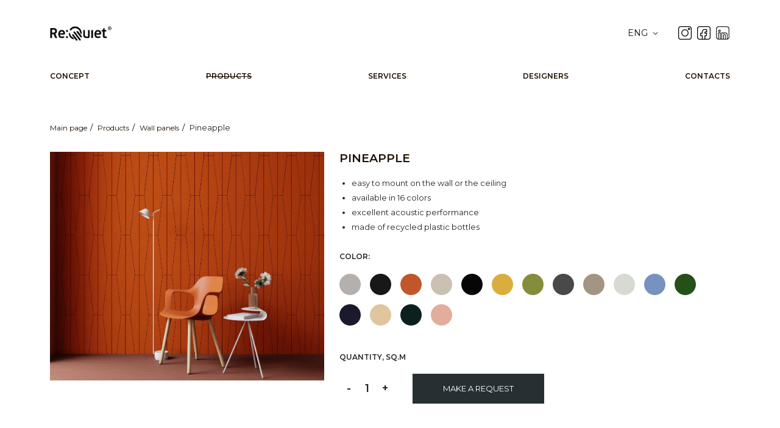

--- FILE ---
content_type: text/html; charset=UTF-8
request_url: https://www.requiet.ua/en/products/nastennye_paneli/pineapple.html
body_size: 5209
content:
<!DOCTYPE html>
<html lang="en">
<head> 
    <meta charset=utf-8>
    <meta http-equiv="X-UA-Compatible" content="IE=edge">
    <meta name="viewport" content="width=device-width, initial-scale=1">
    <title>Pineapple - Wall panels - Products - ReQuiet Ukraine</title>
    <meta name="keywords" content="pineapple, wall panels, products" />
    <meta name="description" content="Pineapple - Wall panels - Products - ReQuiet Ukraine" />
    <meta name="google-site-verification" content="Fx7Wwm4G3sRIaofd1t-OMCMFbGU3pxssqmttRKuMY84" />
    <link rel="shortcut icon" href="/favicon.png" type="image/png">

    <meta property="og:title" content="Pineapple - Wall panels - Products - ReQuiet Ukraine">
<meta property="og:description" content="Pineapple - Wall panels - Products - ReQuiet Ukraine">
<meta property="og:image" content="https://www.requiet.ua/img/gallery/img_160_b.jpg">
<meta property="og:url" content="https://www.requiet.ua/en/products/nastennye_paneli/pineapple.html">
<meta name="twitter:card" content="summary_large_image">    
    <script>
        lang_prefix = 'en/';
    </script>
    <link rel='alternate' href='https://www.requiet.ua/products/nastennye_paneli/pineapple.html' hreflang='uk' />
<link rel='alternate' href='https://www.requiet.ua/en/products/nastennye_paneli/pineapple.html' hreflang='en' />
<link rel='alternate' href='https://www.requiet.ua/ru/products/nastennye_paneli/pineapple.html' hreflang='ru' />
                
</head> 
<body>
<div id="wrap" class="secondary page_160">


  <header>
    <div class="container">
      <div class="row">
        <div class="col-12 header_wrap">
      
          <a class="logo" href="/en/"><img src="/img/logo.png" alt="Requeit Logo"></a>

          <div class="items">
            ﻿  <div class="lang_bar">
    <div class="lang_items">
            <a href="/products/nastennye_paneli/pineapple.html" class="">УКР</a>
                    <a href="/en/products/nastennye_paneli/pineapple.html" class="active">ENG</a>
                    <a href="/ru/products/nastennye_paneli/pineapple.html" class="">РУС</a>
                </div>
    <div class="current">ENG</div>
  </div>
            <div class="soc_icons">
    <a rel="nofollow" class="social_icon si_57"  href="https://www.instagram.com/requiet_/" target="blank"><img src="/img/gallery/img_57_b.png" alt="Instagram"></a>
    <a rel="nofollow" class="social_icon si_58"  href="https://www.facebook.com/requiet2018" target="blank"><img src="/img/gallery/img_58_b.png" alt="Facebook"></a>
    <a rel="nofollow" class="social_icon si_797"  href="https://www.linkedin.com/company/re-quiet/" target="blank"><img src="/img/gallery/img_797_b.png" alt="Linkedin"></a>
</div>
            <div class="mm_button collapsed" data-bs-toggle="collapse" data-bs-target="#tm_navbar"><span></span><span></span><span></span></div>
          </div>


        </div>
      </div>



      <div class="row">
        <div class="col-12 fluid">
          <div class="tm">
  <nav class="navbar navbar-expand-lg">
      <div class="collapse navbar-collapse" id="tm_navbar">
        <ul class="navbar-nav">
                 <li class="nav-item ">
         <a class="nav-link  " href="/en/concept.html"  >Concept</a>

              </li>
     <li class="nav-item ">
         <a class="nav-link active " href="/en/products.html"  >Products</a>

              </li>
     <li class="nav-item ">
         <a class="nav-link  " href="/en/services.html"  >Services</a>

              </li>
     <li class="nav-item ">
         <a class="nav-link  " href="/en/team.html"  >Designers</a>

              </li>
     <li class="nav-item ">
         <a class="nav-link  " href="/en/contacts.html"  >Contacts</a>

              </li>
        </ul>
      </div>
  </nav>
</div>        </div>
      </div>

    </div>
  </header>


  <section class="main_content">
  <div class="container">
    <div class="row">
      <div class="col-12">
        <div class="crumbreads" itemscope itemtype="http://schema.org/BreadcrumbList"><span  itemprop="itemListElement" itemscope itemtype="http://schema.org/ListItem"><a href=/en/ itemprop="item"><span itemprop="name">Main page</span></a><meta itemprop="position" content="1" /></span><span  itemprop="itemListElement" itemscope itemtype="http://schema.org/ListItem"><a href=/en/products.html itemprop="item"><span itemprop="name">Products</span></a><meta itemprop="position" content="2" /></span><span  itemprop="itemListElement" itemscope itemtype="http://schema.org/ListItem"><a href=/en/products/nastennye_paneli.html itemprop="item"><span itemprop="name">Wall panels</span></a><meta itemprop="position" content="3" /></span><span>Pineapple</span></div>

                <section class="product_page">

  <div class="row r1">

    <div class="col-12 col-lg-5">
      <a href="/img/gallery/img_160_b.jpg" class="popup"><img class="img-fluid main_img" src="/img/gallery/img_160_b.jpg" alt="Pineapple" width="450" height="450"></a>
    </div>


    <div class="col-12 col-lg-7">
                <h1 id="prod_title">Pineapple</h1>
      
          <div class="short_desc">
            <ul>
	<li>
		easy to mount on the wall or the ceiling</li>
	<li>
		available in 16 colors</li>
	<li>
		excellent acoustic performance</li>
	<li>
		made of recycled plastic bottles</li>
</ul>
          </div>

                      <div class="color_wrap">
              <div class="title_bar">
                <div class="h4 color_title">Color:</div>
                <div class="current_color_name"></div>
              </div>

              <div class="color_picker">
                                          <div class="color" title="03 marble" rel="139" style="background-color: #b4b0ad" data-img="/img/gallery/img_251_b.jpg"></div>
                                          <div class="color" title="04 graphite" rel="140" style="background-color: #181818" data-img="/img/gallery/img_252_b.jpg"></div>
                                          <div class="color" title="06 orange" rel="141" style="background-color: #c1562a" data-img="/img/gallery/img_253_b.jpg"></div>
                                          <div class="color" title="07 sand" rel="142" style="background-color: #cac1b2" data-img="/img/gallery/img_254_b.jpg"></div>
                                          <div class="color" title="09 anthracite" rel="143" style="background-color: #060606" data-img="/img/gallery/img_255_b.jpg"></div>
                                          <div class="color" title="11 lemon" rel="144" style="background-color: #d9ae3e" data-img="/img/gallery/img_256_b.jpg"></div>
                                          <div class="color" title="12 apple" rel="145" style="background-color: #848d3c" data-img="/img/gallery/img_257_b.jpg"></div>
                                          <div class="color" title="18 granite" rel="146" style="background-color: #494949" data-img="/img/gallery/img_258_b.jpg"></div>
                                          <div class="color" title="22 cappuccino" rel="147" style="background-color: #a49484" data-img="/img/gallery/img_259_b.jpg"></div>
                                          <div class="color" title="24 ivory" rel="148" style="background-color: #d7dad3" data-img="/img/gallery/img_260_b.jpg"></div>
                                          <div class="color" title="27 azure" rel="149" style="background-color: #7692c1" data-img="/img/gallery/img_261_b.jpg"></div>
                                          <div class="color" title="46 forest" rel="150" style="background-color: #255018" data-img="/img/gallery/img_262_b.jpg"></div>
                                          <div class="color" title="49 navy" rel="151" style="background-color: #1b1a2c" data-img="/img/gallery/img_263_b.jpg"></div>
                                          <div class="color" title="97 cream" rel="152" style="background-color: #dfc69e" data-img="/img/gallery/img_264_b.jpg"></div>
                                          <div class="color" title="98 moss" rel="153" style="background-color: #0c201f" data-img="/img/gallery/img_265_b.jpg"></div>
                                          <div class="color" title="99 salmon" rel="154" style="background-color: #e2ad9d" data-img="/img/gallery/img_266_b.jpg"></div>
                                  </div>
            </div>
          

          <div class="h4 quant_title">Quantity, sq.m</div>
          <div class="total_bar">

            <div class="quant">
              <div class="inc_dec">
                <div class='dec bt'>-</div>
                <div class='num'>1</div>
                <div class='inc bt'>+</div>
              </div>
            </div>

            
            <a href="#" id="request_quote" class="req_btn big" data-bs-toggle="modal" data-bs-target="#fast_order">Make a request</a>
            <input type="hidden" id="product_category_name" value="Wall panels">
          </div>


                    <div class="dropdown">
              <div class="h4 title">Characteristics</div>
              <div class="inner">
                <p>
	<strong>Acoustic panel RE:QUIET.</strong></p>
<p>
	<strong>Thickness </strong>9mm<br />
	<br />
	<strong>Set</strong><br />
	10 panels 790х180 mm<br />
	<br />
	<strong>Dimension of the set</strong><br />
	655х1580 mm<br />
	1,0 m2<br />
	<br />
	<strong>Weight</strong><br />
	2,0 kg<br />
	<br />
	<strong>Acoustic characteristics</strong><br />
	NRC 0,40 with direct installation on the wall<br />
	NRC 0,65 with a 50 mm gap between the wall and material<br />
	NRC 0,80 with 100 mm gap between the wall and material</p>
              </div>
          </div>
          

                    <div class="dropdown">
              <div class="h4 title">Downloads</div>
              <div class="inner">
                <p>
	<a href="/upload/files/models/walls_and_ceil/walls/p2_2015max.7z">3D model - max</a></p>
<p>
	<a href="/upload/files/models/walls_and_ceil/walls/p2_3D.dwg">3D model - dwg</a></p>
<p>
	<a href="/upload/files/models/walls_and_ceil/walls/p2_2D.dwg">2D model - dwg</a></p>
<p>
	<a href="/upload/files/models/walls_and_ceil/walls/blueprints/marokko.pdf">2D - pdf</a></p>
<a href='/upload/files/textures/textures.zip'>Download textures</a>              </div>
          </div>
              </div>
  </div>


  <div class="row r2">
    <div class="col-12 full_desc">

                  <div class="swiper-container prod_gallery">
            <div class="swiper-wrapper">
                              <div class="swiper-slide"><a href="/img/gallery/img_251_b.jpg" class="popup"><img class="img-fluid" src="/img/gallery/img_251_b.jpg" alt="Products - Wall Panels - Pineapple - Photo 1"></a></div>
                              <div class="swiper-slide"><a href="/img/gallery/img_252_b.jpg" class="popup"><img class="img-fluid" src="/img/gallery/img_252_b.jpg" alt="Products - Wall Panels - Pineapple - Photo 2"></a></div>
                              <div class="swiper-slide"><a href="/img/gallery/img_253_b.jpg" class="popup"><img class="img-fluid" src="/img/gallery/img_253_b.jpg" alt="Products - Wall Panels - Pineapple - Photo 3"></a></div>
                              <div class="swiper-slide"><a href="/img/gallery/img_254_b.jpg" class="popup"><img class="img-fluid" src="/img/gallery/img_254_b.jpg" alt="Products - Wall Panels - Pineapple - Photo 4"></a></div>
                              <div class="swiper-slide"><a href="/img/gallery/img_255_b.jpg" class="popup"><img class="img-fluid" src="/img/gallery/img_255_b.jpg" alt="Products - Wall Panels - Pineapple - Photo 5"></a></div>
                              <div class="swiper-slide"><a href="/img/gallery/img_256_b.jpg" class="popup"><img class="img-fluid" src="/img/gallery/img_256_b.jpg" alt="Products - Wall Panels - Pineapple - Photo 6"></a></div>
                              <div class="swiper-slide"><a href="/img/gallery/img_257_b.jpg" class="popup"><img class="img-fluid" src="/img/gallery/img_257_b.jpg" alt="Products - Wall Panels - Pineapple - Photo 7"></a></div>
                              <div class="swiper-slide"><a href="/img/gallery/img_258_b.jpg" class="popup"><img class="img-fluid" src="/img/gallery/img_258_b.jpg" alt="Products - Wall Panels - Pineapple - Photo 8"></a></div>
                              <div class="swiper-slide"><a href="/img/gallery/img_259_b.jpg" class="popup"><img class="img-fluid" src="/img/gallery/img_259_b.jpg" alt="Products - Wall Panels - Pineapple - Photo 9"></a></div>
                              <div class="swiper-slide"><a href="/img/gallery/img_260_b.jpg" class="popup"><img class="img-fluid" src="/img/gallery/img_260_b.jpg" alt="Products - Wall Panels - Pineapple - Photo 10"></a></div>
                              <div class="swiper-slide"><a href="/img/gallery/img_261_b.jpg" class="popup"><img class="img-fluid" src="/img/gallery/img_261_b.jpg" alt="Products - Wall Panels - Pineapple - Photo 11"></a></div>
                              <div class="swiper-slide"><a href="/img/gallery/img_262_b.jpg" class="popup"><img class="img-fluid" src="/img/gallery/img_262_b.jpg" alt="Products - Wall Panels - Pineapple - Photo 12"></a></div>
                              <div class="swiper-slide"><a href="/img/gallery/img_263_b.jpg" class="popup"><img class="img-fluid" src="/img/gallery/img_263_b.jpg" alt="Products - Wall Panels - Pineapple - Photo 13"></a></div>
                              <div class="swiper-slide"><a href="/img/gallery/img_264_b.jpg" class="popup"><img class="img-fluid" src="/img/gallery/img_264_b.jpg" alt="Products - Wall Panels - Pineapple - Photo 14"></a></div>
                              <div class="swiper-slide"><a href="/img/gallery/img_265_b.jpg" class="popup"><img class="img-fluid" src="/img/gallery/img_265_b.jpg" alt="Products - Wall Panels - Pineapple - Photo 15"></a></div>
                              <div class="swiper-slide"><a href="/img/gallery/img_266_b.jpg" class="popup"><img class="img-fluid" src="/img/gallery/img_266_b.jpg" alt="Products - Wall Panels - Pineapple - Photo 16"></a></div>
                          </div>
            <div class="swiper-pagination"></div>
          </div>
        

            </div>
  </div>


</section>





      </div>
    </div>
  </div>
</section>

  <footer>
      <div class="container">
          
          <div class="row">
              <!--
              <div class="col-8 col-lg-4 contacts">
                <div class="h3">Контакты</div>
                
                <div class="contacts_text">
                    <p>
	Время работы офиса: 9:00 - 18:00.</p>
<p>
	+380 67 469 78 18 +380 67 464 04 77</p>
<p>
	Прием заявок и звонков: 9:00 - 18:00.</p>
<p>
	E-mail: info@requiet.com.ua</p>
<p>
	Киев ул. Академика Лебедева, 1</p>
                                    </div>
                <div class="soc_icons"><div class="soc_icons">
    <a rel="nofollow" class="social_icon si_57"  href="https://www.instagram.com/requiet_/" target="blank"><img src="/img/gallery/img_57_b.png" alt="Instagram"></a>
    <a rel="nofollow" class="social_icon si_58"  href="https://www.facebook.com/requiet2018" target="blank"><img src="/img/gallery/img_58_b.png" alt="Facebook"></a>
    <a rel="nofollow" class="social_icon si_797"  href="https://www.linkedin.com/company/re-quiet/" target="blank"><img src="/img/gallery/img_797_b.png" alt="Linkedin"></a>
</div>
</div>
              </div>
              -->

              <div class="col-4 col-lg-2 text-start bm_wrap">
                <div class="h3">Меню</div>
                <div class="bm"><div class="bm">
        <a class="" href="/en/concept.html" >Concept</a>
        <a class="active" href="/en/products.html" >Products</a>
        <a class="" href="/en/services.html" >Services</a>
        <a class="" href="/en/team.html" >Designers</a>
        <a class="" href="/en/contacts.html" >Contacts</a>
  
  <br />
        <a class="" href="/en/download.html" >Downloads</a>
        <a class="" href="/en/info.html" >Information</a>
  
</div></div>
              </div>

              <div class="col-8 col-lg-3 text-start bm_wrap">
                <div class="h3">Products</div>
                <div class="bm"><div class="bm">
        <a class="" href="/en/products/akusticheskie_kompozicii.html" >Acoustic compositions</a>
        <a class="active" href="/en/products/nastennye_paneli.html" >Wall panels</a>
        <a class="" href="/en/products/napolnye.html" >Room dividers</a>
        <a class="" href="/en/products/nastolnye.html" >Desk screens</a>
        <a class="" href="/en/products/potolochnye_paneli.html" >Ceiling systems</a>
        <a class="" href="/en/products/akusticheskie_svetilniki.html" >Acoustic lamps</a>
        <a class="" href="/en/products/myagkaya_mebel.html" >Soft furniture</a>
        <a class="" href="/en/products/zakazat_obrazcy.html" >Order samples</a>
  </div></div>
              </div>

              <!--
              <div class="col-12 col-lg-6 map">
                <p>
	<a href="/contacts.html"><img alt="" src="/upload/images/map/map.png" class="img-fluid" /></a></p>
              </div>
              -->
          </div>

          <div class="row">
              <div class="col-12">
                <div class="form_wrap">
                    <form rel="Contact Form" class="ajax_form" method="post">

                        <div class="message_form_div">

                            <div class="row">
                              <div class="col-12">
                                <div class="title">
                                   <div class="h3">Still have questions? Send them to us now.</div>
                                </div>
                              </div>
                            </div>

                        
                            <div class="row">
                              <div class="col-lg-4 p-3">
                                 <input type="text" name="txt_name"  placeholder="Your name">
                              </div>
                              <div class="col-lg-4 p-3">
                                 <input type="text" required name="txt_phone"  placeholder="Telephone"><br />
                              </div>
                              <div class="col-lg-4 p-3">
                                 <input type="email" required name="txt_mail"  placeholder="Email"><br />
                              </div>
                              <div class="col-lg-12 p-3">
                                 <input type="text" name="txt_comment" placeholder="Question"><br /><br />
                              </div>
                            </div>

                            <div class="row py-3">
                                <div class="col-12 text-center px-5">
                                  <div class="success"></div>

                                  <input type="hidden" name="action" value="question_f">
                                  <input type="hidden" name="ajax_form_lang" value="3">
                                  <input type="submit" class="req_btn primary big inline" value="Send message">
                              </div>
                            </div>

                        </div>
                    </form>

                
                </div>
              </div>
          </div>

          
          <div class="row copyright">
              <div class="col-12 text-center py-5">
                  &copy;&nbsp;2026&nbsp;All rights reserved. Development + Site support in <a href="https://codex.ua/en/">CodEX.UA</a>              </div>
          </div>
      </div>
  </footer>
</div> 




<!-- Fast order modal -->
<div class="modal fade show" id="fast_order" tabindex="-1" aria-hidden="true">
  <div class="modal-dialog modal-dialog-centered modal-lg">
    <div class="modal-content">
      <div class="modal-header">
        <h5 class="modal-title">Make a request</h5>
        <button type="button" class="btn-close" data-bs-dismiss="modal" aria-label="Close"></button>
      </div>
      <div class="modal-body p-3">

       <div class="form_wrap">
           <form rel="Order" class="ajax_form" method="post">
               <div class="message_form_div">
                   
                   <div class="row">
                     <div class="col-12">
                        <input type="text" required name="txt_name"  placeholder="Your name*">
                        <input type="tel"  required name="txt_phone" placeholder="Telephone" class="masked_phone"><br />
                        <input type="text" name="txt_mail"    placeholder="Email"><br />
                        <input type="text" required name="txt_country" placeholder="Your country*"><br />
                        <input type="text" required name="txt_city" placeholder="Your city*"><br />

                        <textarea name="txt_comment" placeholder="Comments on the order"></textarea>
                     </div>
                   </div>

                   <div class="row">
                       <div class="col-12 text-center">
                       <div class="success"></div>

                       <input type="hidden" name="action" value="order_f">
                       <input type="hidden" name="ajax_form_lang" value="3">
                       <input type="submit" class="req_btn primary big full_width" value="Send message">
                     </div>
                   </div>

               </div>
           </form>
       </div>

      </div>
    </div>
  </div>
</div>



<link rel="preconnect" href="https://fonts.gstatic.com">
<link href="https://fonts.googleapis.com/css2?family=Montserrat:wght@400;600&display=swap" rel="stylesheet">

<link rel='stylesheet' href='/themes/default/files/css/m_gallery.css' >
<link rel='stylesheet' href='/themes/default/files/css/m_bootstrap.css' >
<link rel='stylesheet' href='/themes/default/files/css/m_magni_popup.css' >
<link rel='stylesheet' href='/themes/default/files/css/m_swiper.css' >
<link rel='stylesheet' href='/themes/default/files/css/main.css' >
<script  src='/files/js/jquery-1.11.3.min.js'></script>
<script  src='/themes/default/files/js/jquery.inputmask.min.js'></script>
<script  src='/themes/default/files/js/m_bootstrap.js'></script>
<script  src='/themes/default/files/js/m_magni_popup.js'></script>
<script  src='/themes/default/files/js/m_swiper.js'></script>
<script  src='/themes/default/files/js/main.js'></script>


<!-- Meta Pixel Code -->
<script>
!function(f,b,e,v,n,t,s)
{if(f.fbq)return;n=f.fbq=function(){n.callMethod?
n.callMethod.apply(n,arguments):n.queue.push(arguments)};
if(!f._fbq)f._fbq=n;n.push=n;n.loaded=!0;n.version='2.0';
n.queue=[];t=b.createElement(e);t.async=!0;
t.src=v;s=b.getElementsByTagName(e)[0];
s.parentNode.insertBefore(t,s)}(window, document,'script',
'https://connect.facebook.net/en_US/fbevents.js');
fbq('init', '455934510747113');
fbq('track', 'PageView');
</script>
<noscript><img height="1" width="1" style="display:none"
src="https://www.facebook.com/tr?id=455934510747113&ev=PageView&noscript=1"
/></noscript>
<!-- End Meta Pixel Code -->
<script>
  (function(i,s,o,g,r,a,m){i['GoogleAnalyticsObject']=r;i[r]=i[r]||function(){
  (i[r].q=i[r].q||[]).push(arguments)},i[r].l=1*new Date();a=s.createElement(o),
  m=s.getElementsByTagName(o)[0];a.async=1;a.src=g;m.parentNode.insertBefore(a,m)
  })(window,document,'script','https://www.google-analytics.com/analytics.js','ga');

  ga('create', 'UA-212899052-1', 'auto');
  ga('send', 'pageview');
  setTimeout(function(){ga('send', 'event', 'nobouncy', '15sec')}, 15000);

// GA events
// ============================================================
$(function() 
    {
    $("a[href^='tel']").click(function(){
        ga('send', {hitType: 'event', eventCategory: 'Phone Number', eventAction: 'Click'});
        });
    $("a[href^='mailto']").click(function(){
        ga('send', {hitType: 'event', eventCategory: 'Email', eventAction: 'Click'});
        });
    $("a[href^='https://t.me']").click(function(){
        ga('send',  { hitType: 'event', eventCategory: 'Telegram', eventAction: 'Click' });
        });
    $("a[href^='viber']").click(function(){
        ga('send',  { hitType: 'event', eventCategory: 'Viber', eventAction: 'Click' });
        });
    $("a[href^='https://api.whatsapp.com']").click(function(){
        ga('send',  { hitType: 'event', eventCategory: 'WhatsApp', eventAction: 'Click' });
        });
    $("form").submit(function(){
        var rel = $(this).attr("rel");
        ga('send', {hitType: 'event', eventCategory: rel, eventAction: 'Submit'});
        });
 });
</script>



</body>
</html>

--- FILE ---
content_type: text/css
request_url: https://www.requiet.ua/themes/default/files/css/m_gallery.css
body_size: 878
content:
.gallery_div
    {
    display: flex;
    flex-wrap: wrap;
    justify-content: space-between;
    }

    .gallery_item
        {
        width: 33%;
        height: auto;
        margin-bottom: 5px;
        }
        .gallery_item img
            {
            width: 100%;
            height: auto;
            }


.portfolio_item .gallery_div
    {
    padding-right: 15px;
    justify-content: flex-start;
    }
    .portfolio_item .gallery_item
        {
        width: 32%;
        margin: 0 10px 10px 0;
        }
        .portfolio_item .gallery_item a
            {
            width: 100%;
            height: 200px;
            overflow: hidden;
            display: flex;
            justify-content: center;
            align-items: center;
            border-radius: 4px;
            }
            .portfolio_item .gallery_item a img
                {
                width: 100%;
                height: auto;

                }


--- FILE ---
content_type: text/css
request_url: https://www.requiet.ua/themes/default/files/css/main.css
body_size: 22384
content:
@charset "UTF-8";
html, body, ul, ol, li, p, td, h1, h2, h3, h4, h5, h6, form, fieldset, a, img {
  margin: 0;
  padding: 0;
  border: 0;
}



/* Variables */        
:root
    {
    --main-color: #1E0F00;
    --secondary-color: #B1B0B0;
    --active-color: #FFB132;
    --active-color-bg: #F3F3F3;
    --mont: 'Montserrat', sans-serif;
    --header-height: 60px;
    }


html, body 
    {
    height: 100%;
    }
body 
    {
    font-family: var(--mont);
    font-size: 13px;
    background-color: #fff;
    }

* html #wrap 
    {
    height: 100%;
    }
    body #wrap 
        {
        min-height: 100%;
        width: 100%;
        margin: auto;
        position: relative;
        }



/* Mobile button */
.mm_button
    {
    display: block;
    width: 30px;
    cursor: pointer;
    margin: 0 20px;
    }
    .mm_button span
        {
        display: block;
        background-color: var(--main-color);
        height: 3px;
        margin: 4px 0;
        width: 100%;
        transition: all 0.5s ease;
        transform-origin: 50% 50%;
        }
.mm_button.active span:nth-child(1)
    {
    transform: translate(0,7px) rotate(45deg);
    }
.mm_button.active span:nth-child(2)
    {
    transform: rotate(90deg);
    opacity: 0;
    }
.mm_button.active span:nth-child(3)
    {
    transform: translate(0,-7px)  rotate(-45deg);
    }
    



.req_btn
    {
    display: block;
    position: relative;
    color: #fff;
    padding: 6px 15px;
    font-size: 13px;
    border: 0;
    text-align: center;
    display: flex;
    justify-content: center;
    align-items: center;
    text-transform: uppercase;
    background-color: #272F33
    }
    
    .req_btn:hover
        {
        background-color: var(--active-color);
        color: #fff;
        }
    .req_btn.big
        {
        padding: 15px 50px;
        }
    .req_btn.full_width
        {
        width: 100%;
        }
    .req_btn.inline
        {
        display: inline-block;
        }

    .req_btn span
        {
        padding-right: 5px;
        }



.container
    {
    position: relative;
    width: 1200px;
    }
section
    {
    margin: 10px auto;
    }



a
    {
    color: var(--main-color);
    text-decoration: none;
    }
    a.active,
    a:hover
        {
        /*
        color: var(--active-color);
        */
        text-decoration: line-through
        }

p
    {
    margin-bottom: 10px;
    color: var(--main-color);
    }


/* Main elements */
h1,h2,h3,
.h1
    {
    color: var(--main-color);
    margin: 15px 0 25px 0; 
    }

h1, .h1,
h2, .h2,
h3, .h3,
h4, .h4
    {
    font-weight: 600;
    font-family: var(--mont);
    margin: 30px 0 20px;
    font-size: 19px;
    text-align: center;
    text-transform: uppercase;
    }
h4, .h4
    {
    font-size: 12px;
    text-align: left;
    }




/* Crumbreads */
.crumbreads a 
    {
    text-decoration: none;
    font-size: 12px;
    }
    .crumbreads a:hover 
        {
        text-decoration: underline;
        }
    .crumbreads > span + span::before 
        {
        padding: 0 5px;
        color: #000;
        content: "/ ";
        }


/* ================================================================================================== */


    
/* Header */
header
    {
    padding-top: 40px;
    }
    header .header_wrap
        {
        height: var(--header-height);
        position: relative;
        }

    header .items
        {
        position: absolute;
        top: 0;
        right: 10px;
        display: flex;
        align-items: center;
        }

    header .logo a
        {
        display: block;
        
        }
        header .logo img
            {
            height: 30px;
            width: auto;
            
            }

    
    header .lang_bar
        {
        position: relative;
        text-transform: uppercase;
        color: var(--main-color);
        font-size: 14px;
        width: 50px;
        margin-right: 30px;
        }
        header .lang_bar .current
            {
            padding-right: 15px;
            background-repeat: no-repeat;
            background-image:  url('[data-uri]');
            background-position: center right;
            cursor: pointer;
            }
        header .lang_bar .lang_items
            {
            display: none;
            left: 0;
            position: absolute;
            width: 100%;
            padding: 0;
            top: 25px;
            z-index: 9999;
            text-align: center;
            border: 1px var(--main-color) solid;
            }
            header .lang_bar .lang_items a
                {
                display: block;
                padding: 5px 10px;
                background: #fff;
                }
            header .lang_bar .lang_items a:hover,
            header .lang_bar .lang_items a.active
                {
                color: var(--active-color);
                background-color: var(--active-color-bg);
                }


    header .mm_button
        {
        display: none;
        }



    .tm .navbar-nav
        {
        width: 100%;
        justify-content: space-between;
        text-transform: uppercase;
        font-weight: 600;
        font-size: 12px;
        }
        .tm .navbar-nav .nav-link:first-child   {padding-left: 0 }
        .tm .navbar-nav .nav-link:first-child   {padding-right: 0 }

        .tm .navbar-nav .dropdown-menu
            {
            border-radius: 0;
            font-size: 12px;
            }
            .tm .navbar-nav .dropdown-menu .dropdown-item
                {
                padding-left: 40px;
                padding-right: 40px;
                }


/* Index blocks */

.articles_list
    {
    padding-top: 50px;
    margin-bottom: 20px;
    }
.articles_list.page
    {
    padding-top: 0;
    }
    .articles_list .subtitle
        {
        }
    .articles_list h2 span
        {
        text-decoration: line-through
        }

    .articles_list .subitems_list
        {
        display: flex;
        flex-wrap: wrap;
        justify-content: space-around;
        }
        .articles_list .subitem
            {
            max-width: 48%;
            margin: 20px 5px;
            text-align: center;
            }
            .articles_list .subitem .inner
                {
                text-align: left;
                }
                .articles_list .subitem .inner h2
                    {
                    margin-top: 0;
                    }
            .articles_list .subitem img.main_img
                {
                width: auto;
                height: 600px;
                display: block;
                margin: 0 auto 15px auto;
                margin: 0 0 15px 0;
                }

            .articles_list .subitem .text p
                {
                display: block;
                width: 60%;
                }
            .articles_list .subitem .text .more_link
                {
                text-decoration: line-through
                }


.inline_gallery
    {
    margin: 20px 0;
    display: flex;
    flex-wrap: wrap;
    justify-content: space-between;
    align-items: center;
    }
    .inline_gallery img
        {
        display: block;
        margin: 5px;
        width: 49%;
        }

    .inline_gallery .scroller
        {
        width: 100%;
        display: flex;
        flex-wrap: wrap;
        justify-content: space-between;
        align-items: center;
        }
    .inline_gallery.clients_logo img
        {
        width: auto;
        height: auto;
        }

    .service_69 .inline_gallery.clients_logo .scroller
        {
        flex-wrap: nowrap;
        }

    .service_69 .inline_gallery.clients_logo a
        {
        width: auto;
        }
        .service_69 .inline_gallery.clients_logo img
            {
            width: 100%;
            max-width: 100%;
            }
    
    
    .inline_gallery.clients_logo span
        {
        display: none;
        }


/* sale promo */
.sale_promo
    {
    margin: 100px 0 50px 0;
    }


/* Main content */
.main_content
    {
    padding: 20px 0 50px 0;
    }
    .main_content h1
        {
        margin-bottom: 70px;
        }

    .main_content ul
        {
        margin: 20px;
        }
        .main_content li
            {
            margin: 5px 0;
            }


.two_col
    {
    columns: 2;
    column-gap: 100px;
    margin: 50px 0;
    text-align: justify;
    }
    .two_col h2,
    .two_col h4
        {
        margin-top: 0;
        text-align: left;
        }
    .head_left h2,
    .head_left h4
        {
        text-align: left;
        }

/* Service list */
.service_list
    {
    display: flex;
    flex-wrap: wrap;
    justify-content: space-between;
    }
    .service_list .item
        {
        width: 49%;
        margin-bottom: 60px;
        }
        .service_list .item img
            {
            margin-bottom: 20px;
            }
        .service_list .item img:hover
            {
            }
        .service_list .item .h2,
        .service_list .item h2
            {
            margin: 0 0 15px;
            text-align: left;
            }


.inline_flex
    {
    display: flex;
    flex-wrap: wrap;
    justify-content: space-between;
    padding: 30px 0;
    }

.succ_div
    {
    padding: 10px 50px;
    background-color: #82c682;
    border-radius: 5px;
    }
    .succ_div p
        {
        font-size: 16px;
        margin: 0;
        }




/* Product list */
.product_list
    {
    display: flex;
    flex-wrap: wrap;
    justify-content: space-between;
    }
    .product_list .item
        {
        width: 45%;
        margin-bottom: 60px;
        display: flex;
        flex-direction: column;
        justify-content: space-between;
        font-weight: 600;
        }
        .product_list .item img
            {
            display: block;
            margin-bottom: 20px;
            }


        .product_list.team .item
            {
            width: 49%;
            }
        .product_list.team .item h2
            {
            margin: 0;
            text-align: left;
            }



/* Product page */
.product_page
    {
    
    }
    .product_page .r2
        {
        }


    .product_page h1,
    .product_page .h1,
    .product_page h2,
    .product_page .h2
        {
        text-align: left;
        margin-top: 0;
        margin-bottom: 20px;
        }

    
    .product_page .total_bar
        {
        display: flex;
        flex-wrap: wrap;
        font-size: 15px;
        margin-bottom: 50px;
        }
        .product_page .total_bar > div
            {
            display: flex;
            align-items: center;
            margin-right: 30px;
            }
    .product_page .quant
        {
        font-weight: 600;
        font-size: 18px;
         user-select: none;
        }
        .product_page .inc_dec
            {
            display: flex;
            }
            .product_page .quant .num
                {
                width: 20px;
                text-align: center;
                }
            .product_page .quant .bt
                {
                width: 30px;
                height: 100%;
                display: flex;
                align-items: center;
                justify-content: center;
                cursor: pointer;
                }
            .product_page .quant .inc { margin-left: 5px}
            .product_page .quant .dec { margin-right: 5px}

    .product_page div.subtotal
        {
        min-width: 150px;
        margin-right: 0;
        }



    .product_page .dropdown
        {
        border-bottom: 1px solid #B1B0B0;
        max-width: 480px;
        }
        .product_page .dropdown .title
            {
            padding: 10px 0;
            margin: 0;
            background: url("/img/icons/arr_down.svg") right center no-repeat;
            cursor: pointer;
            }
        .product_page .dropdown.active .title
            {
            background-image: url("/img/icons/arr_up.svg");
            }
        .product_page .dropdown .inner
            {
            display: none;
            margin-bottom: 20px;
            
            }


    .product_page .prod_gallery
      {
      margin: 50px 0;
      }



.swiper-wrapper .swiper-slide
    {
    display: block;
    height: 300px;
    display: flex;
    align-items: center;
    }

    .swiper-wrapper .swiper-slide a
        {
        height: 100%;
        display: flex;
        align-items: center;
        }
        .swiper-wrapper .swiper-slide img
            {
            width: 100%;
            height: auto;
            }

/* Color picker */
.color_wrap .title_bar
    {
    display: flex;
    align-items: center;
    margin: 30px 0 20px;
    height: 17px;
    }
    .color_title
        {
        margin: 0;
        }
    .current_color_name
        {
        margin-left: 20px;
        font-size: 12px;
        }

.color_picker
    {
    display: flex;
    flex-wrap: wrap;
    margin: 15px 0;
    }
    .color_picker .color
        {
        width: 35px;
        height: 35px;
        margin-right: 15px;
        margin-bottom: 15px;
        border-radius: 50%;
        cursor: pointer;
        }
    .color_picker .color[style*="background-color: #FFFFFF"]
        {
        border: 1px #ccc solid;
        }
    .color_picker .color.active
        {
        box-shadow: 0 0 7px #000;
        }


.crumbreads
    {
    padding: 20px 0;
    }

/* Download */
.download
    {
    }
    .download details
        {
        margin: 20px 0;
        }
        .download details summary
            {
            font-size: 16px;
            font-weight: 400;
            }


    .download .items
        {
        display: flex;
        flex-wrap: wrap;
        gap: 40px;
        padding: 20px 40px;
        }
        .download .item
            {
            flex: 0 0 20%;
            }
            .download .item h4
                {
                margin: 10px 0;
                }
            .download .item img
                {
                height: 200px !important;
                width: auto !important;
                margin-bottom: 10px;
                }
    .download .links a
        {
        display: block;
        padding-left: 30px;
        margin-left: 10px;
        background: url("/img/icons/download.png") left center no-repeat;
        background-size: 17px 17px;
        }


.order_samples_block
    {
    margin: 20px 0 50px 0;
    }
    .order_samples_block button
        {
        display: inline;
        margin: 20px;
        }


/* Footer */
footer .bm a
    {
    display: block;
    }
footer .h3
    {
    margin-top: 0;
    text-transform: none;
    text-align: left;
    }

footer .form_wrap
    {
    margin: 40px 0;
    padding: 60px 150px 20px;
    border: 1px var(--secondary-color) solid;
    }


    
.form_wrap input[type='text'],
.form_wrap input[type='tel'],
.form_wrap input[type='email'],
.form_wrap textarea
    {
    width: 100%;
    border: 0;
    border-bottom: 1px var(--secondary-color) solid;
    }
.form_wrap input[type='text']:focus,
.form_wrap input[type='tel']:focus,
.form_wrap input[type='email']:focus,
.form_wrap textarea:focus
    {
    outline: 0;
    border-bottom: 1px var(--active-color) solid;
    }

.modal .form_wrap input[type='text'],
.modal .form_wrap input[type='tel'],
.modal .form_wrap input[type='email'],
.modal .form_wrap textarea
    {
    margin: 20px 0;
    font-size: 14px;
    }



/* Progress bar */
@-webkit-keyframes progress {to {background-position: 30px 0;}}
@-moz-keyframes progress {to {background-position: 30px 0;}}
@keyframes progress {to {background-position: 30px 0;}}
.barBg {width:99%;  height:15px;    border-radius: 8px; margin-bottom:5px;}
.bar {background: #7aff32;  height:30px;    height: 15px;   border-radius: 4px;}
.barFill {
    width: 100%;
    height: 15px;
    border-radius: 20px;
    -webkit-animation: progress 1s linear infinite;
    -moz-animation: progress 1s linear infinite;
    animation: progress 1s linear infinite;
    background-repeat: repeat-x;
    background-size: 30px 30px;
    background-image: -webkit-linear-gradient(-45deg, rgba(255, 255, 255, 0.15) 25%, transparent 25%, transparent 50%, rgba(255, 255, 255, 0.15) 50%, rgba(255, 255, 255, 0.15) 75%, transparent 75%, transparent);
    background-image: linear-gradient(-45deg, rgba(255, 255, 255, 0.15) 25%, transparent 25%, transparent 50%, rgba(255, 255, 255, 0.15) 50%, rgba(255, 255, 255, 0.15) 75%, transparent 75%, transparent);
}
.hundred {  width: 100%;}   
.cornflowerblue {   background-color: CornflowerBlue;   box-shadow:inset 0px 0px 6px 2px rgba(255,255,255,.3);}



/* ============================================================================ */
/* Планшет - меньше 1200px  =================================================== */
/* ============================================================================ */
@media (max-width: 1200px) {
    


}

/* ============================================================================ */
/* 992px                    =================================================== */
/* ============================================================================ */
@media (max-width: 992px) {

    :root
        {
        --header-height: 30px;
        }

    .container
        {
        width: 100%;
        max-width: 100%;
        }

    header
        {
        padding-top: 20px;
        }
        header .mm_button
            {
            display: block;
            }
    .tm .navbar-nav .dropdown-menu
        {
        border: 0;
        }




.main_content h1
    {
    margin-bottom: 30px;
    }


.articles_list
    {
    padding-top: 0;
    margin: 20px 0 80px 0;
    }
    .articles_list .subtitle img
        {
        width: 100% !important;
        height: auto !important;
        }
    .articles_list .subitem
        {
        max-width: 100%;
        }
        .articles_list .subitem img.main_img
            {
            height: auto;
            margin-bottom: 50px;
            }




.inline_gallery.clients_logo
    {
    flex-wrap: nowrap;
    margin-bottom: 40px;
    }
    .inline_gallery.clients_logo .scroller
        {
        flex-wrap: nowrap;
        overflow: hidden;
        }
        .inline_gallery.clients_logo img
            {
            height: 100% !important;
            max-height: 100px;
            width: auto !important;
            }
        .inline_gallery.clients_logo span
            {
            display: block;
            width: 50px;
            height: 50px;
            cursor: pointer;
            background-image: url("/img/icons/arr_left.svg");
            background-repeat: no-repeat;
            background-position: center center;
            }
        .inline_gallery.clients_logo span:nth-child(2)
            {
            background-image: url("/img/icons/arr_right.svg");
            order: 100;
            }

    .service_69 .inline_gallery.clients_logo .scroller
        {
        
        }

.two_col
    {
    columns: 1;
    column-gap: 100px;
    margin: 50px 0;
    text-align: justify;
    }
    .two_col h4
        {
        margin-top: 0;
        }


.product_page .total_bar
    {
    margin-bottom: 15px;
    }
    .product_page .total_bar .req_btn
        {
        margin-top: 15px;
        }

.product_list .item,
.service_list .item
    {
    width: 100%;
    margin-bottom: 70px;
    }



.download .items
    {
    gap: 20px;
    padding: 20px;
    }
    .download .item
        {
        flex: 0 0 100%;
        }



.service_list .item .h2
    {
    margin-top: 20px;
    }

.inline_flex .item
    {
    width: 100%;
    }

.super_img
    {
    width: 100% !important;
    height: auto !important;
    }

.main_content .map
    {
    margin-top: 50px;
    }

footer .map
    {
    margin-top: 30px;
    }
footer .form_wrap
    {
    padding: 40px;
    }

}

/* ============================================================================ */
/* Телефон - меньше 768px   =================================================== */
/* ============================================================================ */
@media (max-width: 768px) {

header .soc_icons
    {
    position: absolute;
    top: 30px;
    right: 20px;
    z-index: 1000;
    }
header .lang_bar
    {
    margin-right: 0;
    }


.secondary.page_21 .main_content 
    {
    overflow: hidden;
    }
.secondary.page_21 .main_content .super_img
    {
    width: 200% !important;
    margin-left: -50%;
    height: auto !important;
    }

}

/* ============================================================================ */
/* - меньше 500px                         ===================================== */
/* ============================================================================ */
@media (max-width: 500px) {

}


/* ============================================================================ */
/* Extra small devices - меньше 400px     ===================================== */
/* ============================================================================ */
@media (max-width: 400px) {

}


--- FILE ---
content_type: text/plain
request_url: https://www.google-analytics.com/j/collect?v=1&_v=j102&a=811484547&t=pageview&_s=1&dl=https%3A%2F%2Fwww.requiet.ua%2Fen%2Fproducts%2Fnastennye_paneli%2Fpineapple.html&ul=en-us%40posix&dt=Pineapple%20-%20Wall%20panels%20-%20Products%20-%20ReQuiet%20Ukraine&sr=1280x720&vp=1280x720&_u=IEBAAEABAAAAACAAI~&jid=979395692&gjid=416376614&cid=1140170616.1769760652&tid=UA-212899052-1&_gid=843078629.1769760652&_r=1&_slc=1&z=209295607
body_size: -449
content:
2,cG-4XWGJJ3WH3

--- FILE ---
content_type: application/javascript
request_url: https://www.requiet.ua/themes/default/files/js/main.js
body_size: 7089
content:
$(function() 
    {
    activatePopup();
    $(".masked_phone").inputmask({"mask": "+99 (999) 999-99-99"});

    // Language bar 
    $('header .lang_bar .current').click(function()
        {
        $('header .lang_bar .lang_items').slideToggle();
        });

    $('#request_quote').click(function(){
        let comment = '';

        comment += $('#product_category_name').val() + ', ';
        comment += $('#prod_title').text() + ', ';
        comment += $('.quant_title').text() + ' ' + $('.quant .num').text() + ', ';
        let color_value = $('.color_picker .color.active').attr('title');
        if (color_value != null)
            comment += $('.color_title').text() + ' ' + color_value + '\n';
        $('#fast_order textarea').val(comment);
        });

    $('.order_samples_btn').click(function(){
        let comment = '';

        comment += $(this).text() + ' - ' + $(this).attr('rel');

        $('#fast_order textarea').val(comment);
        });

    $('#sale_promo_link').click(function(){
        let comment = '';
        comment += $(this).attr('rel') + '\n';
        $('#fast_order textarea').val(comment);
        });


    // CSS scroller
    // Init inline scroller
    let inline_slider_obj = $(".inline_gallery.slider");
    let new_content = "<span class='arrow'>&nbsp;</span><span class='arrow'>&nbsp;</span><div class='scroller'>" + $(inline_slider_obj).html() + "</div>";
    $(inline_slider_obj).html(new_content);

    // Bind events to inline scroller 
    let num = 0;
    $(".inline_gallery.clients_logo span:first-child").click(function(){
        num--;
        num = scroll_to_element(num);
        });
    $(".inline_gallery.clients_logo span:nth-child(2)").click(function(){
        num++;
        num = scroll_to_element(num);
        });




    $('.mm_button').click(function(){
        $(this).toggleClass('active');
        });

    $('.product_page .dropdown .title').click(function(){
        $(this).parent().toggleClass('active').find('.inner').slideToggle();
        })


    $('.product_page .quant .bt').click(function(){
        let obj = $(this).parent().find('.num');

        let curr_quant = parseInt($(obj).text());

        if ($(this).hasClass('inc')) curr_quant++;
        else                         curr_quant--;

        if (curr_quant < 1) curr_quant = 1;
        $(obj).text(curr_quant);

        recalculate_subtotal (curr_quant);
        });


    $('.color_picker .color').click(function(){
        $(this).parent().find('.color').removeClass('active');
        $(this).addClass('active')
        $('.current_color_name').text($(this).attr('title'));

        let new_color_img = $(this).attr('data-img');
        if (new_color_img.length > 1)
            $('.main_img').attr('src', new_color_img );

        $('.main_img').parent().attr('href', new_color_img );
        old_color = $('.current_color_name').text();
        })

    $('.color_picker .color').hover(
        function() {
          old_color = $('.current_color_name').text();
//          console.log (old_color);
          $('.current_color_name').text($(this).attr('title'));
          },
        function() {
          $('.current_color_name').text(old_color);
          }
        );



    // Ajax forms
    $('.ajax_form').submit(function() {
        var form_obj = $(this);
        progress_bar($(form_obj).find('.success'));
        $(form_obj).find('input, textarea, img, button, label').css('opacity', '0.3');
        $.post("/connector/ajax.php", $(form_obj).serialize(), function(response) {
            $(form_obj).find('input, textarea, img, button, label').css('opacity', '1');
            $(form_obj).find('.message_form_div').html(response);
            $(form_obj).find('.response_form_layout').show();
            form_name = $(form_obj).prop('rel');

            if (form_name == 'Order')
                {
                document.location = '/' + lang_prefix + 'thankyou.html';
                }
        });
        return false;
        });



    });


function activatePopup()
    {
    // image popup
    $('.popup').magnificPopup(
        {
        type:'image',
        zoom: {enabled: true},
        gallery:
            {
            enabled:true,
//            tCounter: '%curr% / %total%' // Markup for "1 of 7" counter
            tCounter: '' // Markup for "1 of 7" counter
            }
        });
    };


function recalculate_subtotal (quant)
    {
    $('.subtotal .price').text($('#base_price').val() * quant);
    }




function progress_bar(obj) {
    $(obj).html('<div class="barBg"><div class="bar hundred cornflowerblue"><div class="barFill"></div></div></div>');
}


function scroll_to_element(num)
    {
    let scroll_to = num*200;
    let scroller_full_width = $('.scroller')[0].scrollWidth;

    $('.scroller').animate({
       scrollLeft: scroll_to
    }, 1000);

    if (((num-1)*200) < 0)  num = 0;
    if (((num+1)*200) > scroller_full_width)  num--;
    return num;
    }


// Bootstrap mulilevel dropdown

(function($bs) {
        const CLASS_NAME = 'has-child-dropdown-show';
    $bs.Dropdown.prototype.toggle = function(_orginal) {
        return function() {
            document.querySelectorAll('.' + CLASS_NAME).forEach(function(e) {
                e.classList.remove(CLASS_NAME);
            });
            let dd = this._element.closest('.dropdown').parentNode.closest('.dropdown');
            for (; dd && dd !== document; dd = dd.parentNode.closest('.dropdown')) {
                dd.classList.add(CLASS_NAME);
            }
            return _orginal.call(this);
        }
    }($bs.Dropdown.prototype.toggle);

    document.querySelectorAll('.dropdown').forEach(function(dd) {
        dd.addEventListener('hide.bs.dropdown', function(e) {
            if (this.classList.contains(CLASS_NAME)) {
                this.classList.remove(CLASS_NAME);
                e.preventDefault();
            }
            if(e.clickEvent && e.clickEvent.composedPath().some(el=>el.classList && el.classList.contains('dropdown-toggle'))){
                e.preventDefault();
            }
            e.stopPropagation(); // do not need pop in multi level mode
        });
    });

    // for hover
    function getDropdown(element) {
        return $bs.Dropdown.getInstance(element) || new $bs.Dropdown(element);
    }

    document.querySelectorAll('.dropdown-hover, .dropdown-hover-all .dropdown').forEach(function(dd) {
        dd.addEventListener('mouseenter', function(e) {
            let toggle = e.target.querySelector(':scope>[data-bs-toggle="dropdown"]');
            if (!toggle.classList.contains('show')) {
                getDropdown(toggle).toggle();
            }
        });
        dd.addEventListener('mouseleave', function(e) {
            let toggle = e.target.querySelector(':scope>[data-bs-toggle="dropdown"]');
            if (toggle.classList.contains('show')) {
                getDropdown(toggle).toggle();
            }
        });
    });
})(bootstrap);